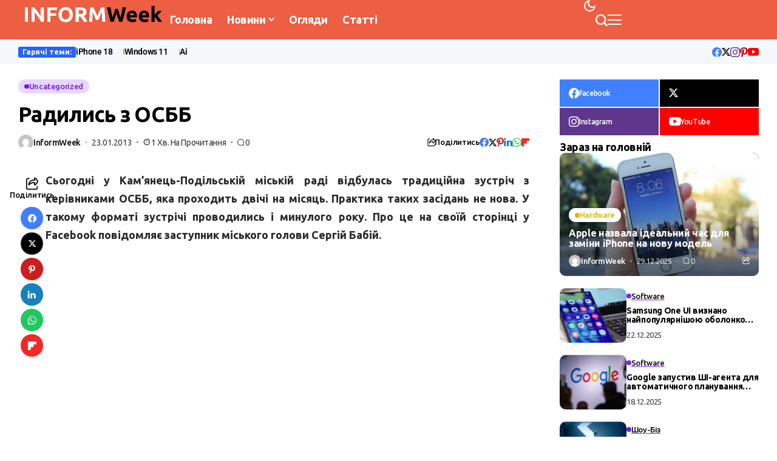

--- FILE ---
content_type: text/html; charset=utf-8
request_url: https://www.google.com/recaptcha/api2/aframe
body_size: 267
content:
<!DOCTYPE HTML><html><head><meta http-equiv="content-type" content="text/html; charset=UTF-8"></head><body><script nonce="YFBIMX__Q4os9X76MPkrTQ">/** Anti-fraud and anti-abuse applications only. See google.com/recaptcha */ try{var clients={'sodar':'https://pagead2.googlesyndication.com/pagead/sodar?'};window.addEventListener("message",function(a){try{if(a.source===window.parent){var b=JSON.parse(a.data);var c=clients[b['id']];if(c){var d=document.createElement('img');d.src=c+b['params']+'&rc='+(localStorage.getItem("rc::a")?sessionStorage.getItem("rc::b"):"");window.document.body.appendChild(d);sessionStorage.setItem("rc::e",parseInt(sessionStorage.getItem("rc::e")||0)+1);localStorage.setItem("rc::h",'1770000591458');}}}catch(b){}});window.parent.postMessage("_grecaptcha_ready", "*");}catch(b){}</script></body></html>

--- FILE ---
content_type: text/css
request_url: https://informweek.com/wp-content/uploads/elementor/css/post-26130.css?ver=1769888216
body_size: 453
content:
.elementor-26130 .elementor-element.elementor-element-60775f3{--display:flex;--flex-direction:column;--container-widget-width:100%;--container-widget-height:initial;--container-widget-flex-grow:0;--container-widget-align-self:initial;--flex-wrap-mobile:wrap;--padding-top:0px;--padding-bottom:0px;--padding-left:0px;--padding-right:0px;}.elementor-26130 .elementor-element.elementor-element-642d3407 .jl_sh_cter{--jl-scols-num:2;}.elementor-26130 .elementor-element.elementor-element-642d3407{--jl-scols-gap:1px;--jl-srows-gap:1px;}.elementor-26130 .elementor-element.elementor-element-642d3407 .jl_sh_cter li a .jl_sh_t{font-size:12px !important;}.elementor-26130 .elementor-element.elementor-element-642d3407 .jl_wr_soci .jl_sh_l{display:none !important;}.elementor-26130 .elementor-element.elementor-element-1cce3244 > .elementor-widget-container{margin:10px 0px 0px 0px;}.elementor-26130 .elementor-element.elementor-element-1cce3244 .jlcus_sec_title{--sect-t-algin:left;--sect-t-size:20px;--sect-t-color:#FFFFFF;--sect-line-color:#22A139;}.elementor-26130 .elementor-element.elementor-element-1cce3244 .jlcus_sec_title .jl_sct_bt{top:0px;}.elementor-26130 .elementor-element.elementor-element-1cce3244 .jlcus_sec_title .jlcus_sect_inner{border-top:0px solid;border-bottom:2px solid;}.elementor-26130 .elementor-element.elementor-element-1cce3244  .jlcus_sec_title .jlcus_sect_inner{border-color:#22A139;}.elementor-26130 .elementor-element.elementor-element-1cce3244 .jlcus_sec_title.jl_sec_style10 .jl-heading-text .jl_ttw, .elementor-26130 .elementor-element.elementor-element-1cce3244 .jlcus_sec_title.jl_sec_style9 .jl-heading-text .jl_ttw{padding:4px 10px 5px 10px;}.options_dark_skin .elementor-26130 .elementor-element.elementor-element-1cce3244 .jlcus_sec_title{--sect-t-color:#fff;}.elementor-26130 .elementor-element.elementor-element-51a4d45b .jl_fr16_inner{--jlrow-gap:20px !important;}.elementor-26130 .elementor-element.elementor-element-51a4d45b .jl_fr16_inner .jl_ov_layout.jl_ov_mix_opt .jl_fe_title{font-size:20px !important;}.elementor-26130 .elementor-element.elementor-element-51a4d45b .jl_fr16_inner .jl_fe_title{font-size:16px !important;}.elementor-26130 .elementor-element.elementor-element-51a4d45b .block-section .jl_ov_layout{--jl-border-rounded:0px !important;}.elementor-26130 .elementor-element.elementor-element-51a4d45b .jl_mmlist_layout .jl_imgw.jl_radus_e{border-radius:0px;}.elementor-26130 .elementor-element.elementor-element-51a4d45b .jl_mini_ov_sb .jl_ov_el.jl_ov_mix_opt{--jl-padding:15px;--jl-mix-img-h:65%;--jl-h-align:flex-start;}.elementor-26130 .elementor-element.elementor-element-51a4d45b .jl_ov_el .jl_imgl{background-color:transparent !important;background:linear-gradient(180deg, rgba(0, 0, 0, 0) var(--jl-ov-bg-pos), var(--jl-ov-bg) var(--jl-ov-bgc-pos)) !important;}@media(max-width:1024px){.elementor-26130 .elementor-element.elementor-element-642d3407 .jl_sh_cter{--jl-scols-num:2;}.elementor-26130 .elementor-element.elementor-element-1cce3244 .jlcus_sec_title{--sect-t-size:18px;}.elementor-26130 .elementor-element.elementor-element-51a4d45b .jl_fr16_inner .jl_ov_layout.jl_ov_mix_opt .jl_fe_title{font-size:16px !important;}.elementor-26130 .elementor-element.elementor-element-51a4d45b .jl_fr16_inner .jl_fe_title{font-size:15px !important;}.elementor-26130 .elementor-element.elementor-element-51a4d45b .jl_mini_ov_sb .jl_ov_el.jl_ov_mix_opt{--jl-mix-img-h:60%;}}@media(max-width:767px){.elementor-26130 .elementor-element.elementor-element-642d3407 .jl_sh_cter{--jl-scols-num:1;}}

--- FILE ---
content_type: text/css
request_url: https://informweek.com/wp-content/uploads/elementor/css/post-22351.css?ver=1769888216
body_size: 1435
content:
.elementor-22351 .elementor-element.elementor-element-507ee689{--display:flex;--flex-direction:row;--container-widget-width:initial;--container-widget-height:100%;--container-widget-flex-grow:1;--container-widget-align-self:stretch;--flex-wrap-mobile:wrap;--gap:0px 0px;--row-gap:0px;--column-gap:0px;box-shadow:0px 2px 9px 0px rgba(0, 0, 0, 0.06);--padding-top:0px;--padding-bottom:0px;--padding-left:20px;--padding-right:20px;}.elementor-22351 .elementor-element.elementor-element-507ee689:not(.elementor-motion-effects-element-type-background), .elementor-22351 .elementor-element.elementor-element-507ee689 > .elementor-motion-effects-container > .elementor-motion-effects-layer{background-color:#ED5E42;}.options_dark_skin .elementor-22351 .elementor-element.elementor-element-507ee689{background-color:#000F45;}.elementor-22351 .elementor-element.elementor-element-45d44299{--display:flex;--flex-direction:row;--container-widget-width:calc( ( 1 - var( --container-widget-flex-grow ) ) * 100% );--container-widget-height:100%;--container-widget-flex-grow:1;--container-widget-align-self:stretch;--flex-wrap-mobile:wrap;--align-items:center;--padding-top:0px;--padding-bottom:0px;--padding-left:0px;--padding-right:0px;}.elementor-22351 .elementor-element.elementor-element-45d44299.e-con{--flex-grow:0;--flex-shrink:0;}.elementor-22351 .elementor-element.elementor-element-1bebc36 .logo_small_wrapper_table{--jl-logo-width:250px;justify-content:left;}.elementor-22351 .elementor-element.elementor-element-6ea1dcdd{--jl-mbm-h:65px;--jl-ha-skin:#FFFFFF;--jl-menu-color:#FFFFFF;--jl-menu-hcolor:#000;}.options_dark_skin .elementor-22351 .elementor-element.elementor-element-6ea1dcdd{--jl-menu-color:#FFF;--jl-menu-hcolor:#FFF;}.elementor-22351 .elementor-element.elementor-element-265a29e6{--display:flex;--flex-direction:row;--container-widget-width:calc( ( 1 - var( --container-widget-flex-grow ) ) * 100% );--container-widget-height:100%;--container-widget-flex-grow:1;--container-widget-align-self:stretch;--flex-wrap-mobile:wrap;--justify-content:flex-end;--align-items:center;--gap:14px 14px;--row-gap:14px;--column-gap:14px;--padding-top:0px;--padding-bottom:0px;--padding-left:0px;--padding-right:0px;}.elementor-22351 .elementor-element.elementor-element-5661ecba{--jl-menu-color:#FFFFFF;}.options_dark_skin .elementor-22351 .elementor-element.elementor-element-5661ecba{--jl-menu-color:#fff;}.elementor-22351 .elementor-element.elementor-element-4604193d .search_header_wrapper.search_form_menu_personal_click{height:65px;}.elementor-22351 .elementor-element.elementor-element-4604193d .search_header_wrapper.jlce-seach.search_form_menu_personal_click{margin-left:0px;}.elementor-22351 .elementor-element.elementor-element-4604193d .search_header_wrapper .jli-search{transform:scale(1) !important;}.elementor-22351 .elementor-element.elementor-element-4604193d .search_header_wrapper.jlce-seach.search_form_menu_personal_click i{font-size:20px;}.elementor-22351 .elementor-element.elementor-element-4604193d{--jl-menu-color:#FFFFFF;}.elementor-22351 .elementor-element.elementor-element-4604193d .jl_shwp svg{fill:currentColor;}.options_dark_skin .elementor-22351 .elementor-element.elementor-element-4604193d{--jl-menu-color:#FFF;}.elementor-22351 .elementor-element.elementor-element-4604193d .jl_ajse{right:-20px !important;}.elementor-22351 .elementor-element.elementor-element-4604193d .jl_ajse i.jli-search{color:#fff !important;font-size:12px !important;}.elementor-22351 .elementor-element.elementor-element-4d021d7f .menu_mobile_icons{height:65px;}.elementor-22351 .elementor-element.elementor-element-4d021d7f .menu_mobile_icons i{color:#FFFFFF !important;}.elementor-22351 .elementor-element.elementor-element-4d021d7f .menu_mobile_icons svg path{stroke:#FFFFFF;fill:#FFFFFF !important;}.elementor-22351 .elementor-element.elementor-element-4d021d7f .menu_mobile_icons .jlm_w span{background:#FFFFFF !important;}.options_dark_skin .elementor-22351 .elementor-element.elementor-element-4d021d7f .menu_mobile_icons i{color:#FFF !important;}.options_dark_skin .elementor-22351 .elementor-element.elementor-element-4d021d7f .menu_mobile_icons svg path{stroke:#FFF;fill:#FFF !important;}.options_dark_skin .elementor-22351 .elementor-element.elementor-element-4d021d7f .menu_mobile_icons .jlm_w span{background:#FFF !important;}.elementor-22351 .elementor-element.elementor-element-4d021d7f .menu_mobile_icons i:hover{color:#FFFFFF !important;}.elementor-22351 .elementor-element.elementor-element-4d021d7f .menu_mobile_icons svg:hover path{stroke:#FFFFFF;fill:#FFFFFF !important;}.elementor-22351 .elementor-element.elementor-element-4d021d7f .menu_mobile_icons:hover .jlm_w span{background:#FFFFFF !important;}.options_dark_skin .elementor-22351 .elementor-element.elementor-element-4d021d7f .menu_mobile_icons i:hover{color:#FFF !important;}.options_dark_skin .elementor-22351 .elementor-element.elementor-element-4d021d7f .menu_mobile_icons svg:hover path{stroke:#FFF;fill:#FFF !important;}.options_dark_skin .elementor-22351 .elementor-element.elementor-element-4d021d7f .menu_mobile_icons:hover .jlm_w span{background:#FFF !important;}.elementor-22351 .elementor-element.elementor-element-38968b6f{--display:flex;--flex-direction:row;--container-widget-width:initial;--container-widget-height:100%;--container-widget-flex-grow:1;--container-widget-align-self:stretch;--flex-wrap-mobile:wrap;--gap:0px 0px;--row-gap:0px;--column-gap:0px;--padding-top:10px;--padding-bottom:10px;--padding-left:20px;--padding-right:20px;}.elementor-22351 .elementor-element.elementor-element-38968b6f:not(.elementor-motion-effects-element-type-background), .elementor-22351 .elementor-element.elementor-element-38968b6f > .elementor-motion-effects-container > .elementor-motion-effects-layer{background-color:#F5F8FA;}.options_dark_skin .elementor-22351 .elementor-element.elementor-element-38968b6f{background-color:#040B26;}.elementor-22351 .elementor-element.elementor-element-38968b6f.e-con{--align-self:center;}.elementor-22351 .elementor-element.elementor-element-3f75f4b4{--display:flex;--flex-direction:column;--container-widget-width:100%;--container-widget-height:initial;--container-widget-flex-grow:0;--container-widget-align-self:initial;--flex-wrap-mobile:wrap;--margin-top:0px;--margin-bottom:0px;--margin-left:0px;--margin-right:0px;--padding-top:0px;--padding-bottom:0px;--padding-left:0px;--padding-right:0px;}.elementor-22351 .elementor-element.elementor-element-3f75f4b4.e-con{--align-self:center;}.elementor-22351 .elementor-element.elementor-element-1a98018c .jl_jinm{justify-content:flex-start;}.elementor-22351 .elementor-element.elementor-element-1a98018c .jlcm-main-jl_menu_list.widget_nav_menu ul li a, .elementor-22351 .elementor-element.elementor-element-1a98018c .jlcm-main-jl_menu_inline.widget_nav_menu ul li a{font-family:var( --e-global-typography-primary-font-family ), Sans-serif;font-weight:var( --e-global-typography-primary-font-weight );}.elementor-22351 .elementor-element.elementor-element-1a98018c .jl_jinm li a:hover{text-decoration:underline !important;text-decoration-color:currentColor;}.elementor-22351 .elementor-element.elementor-element-1a98018c .jl_jinm li a:after{content:"";width:1.5px;height:0.6em;background:var(--jl-m-divider);margin-left:var(--jl-min-gap);display:inline-flex;}.elementor-22351 .elementor-element.elementor-element-1a98018c .jlcm-main-jl_menu_inline.widget_nav_menu ul{--jl-min-gap:18px;gap:0px var(--jl-min-gap) !important;display:flex !important;padding:0px;flex-direction:row !important;flex-wrap:wrap;margin-top:0px !important;}.elementor-22351 .elementor-element.elementor-element-1a98018c .jlcm-main-jl_menu_inline.widget_nav_menu ul li{list-style:none;}.elementor-22351 .elementor-element.elementor-element-1a98018c{--jl-m-divider:var( --e-global-color-accent );}.options_dark_skin .elementor-22351 .elementor-element.elementor-element-1a98018c{--jl-m-divider:#FFFFFF30;}.elementor-22351 .elementor-element.elementor-element-1a98018c .jl_lbl_op{background:var( --e-global-color-primary );border-radius:3px;padding:0px 7px 0px 7px;}.elementor-22351 .elementor-element.elementor-element-66bd42a4{--display:flex;--flex-direction:column;--container-widget-width:100%;--container-widget-height:initial;--container-widget-flex-grow:0;--container-widget-align-self:initial;--flex-wrap-mobile:wrap;--margin-top:0px;--margin-bottom:0px;--margin-left:0px;--margin-right:0px;--padding-top:0px;--padding-bottom:0px;--padding-left:0px;--padding-right:0px;}.elementor-22351 .elementor-element.elementor-element-66bd42a4.e-con{--align-self:center;}.elementor-22351 .elementor-element.elementor-element-6bfbb2df .jl_sh_ctericons, .elementor-22351 .elementor-element.elementor-element-6bfbb2df .jl_wr_soci{justify-content:flex-end;}.elementor-22351 .elementor-element.elementor-element-6bfbb2df .jl_sh_ctericons li:hover, .elementor-22351 .elementor-element.elementor-element-6bfbb2df .jl_sh_ctericons_bg li:hover{transform:scale(1.1) !important;}.elementor-22351 .elementor-element.elementor-element-6bfbb2df .jl_sh_ctericons li, .elementor-22351 .elementor-element.elementor-element-6bfbb2df .jl_sh_ctericons_bg li{transition:all 0.3s ease 0s !important;}.elementor-22351 .elementor-element.elementor-element-6bfbb2df{--jl-scols-gap:15px;--jl-srows-gap:10px;--jl-shi-size:16px;}@media(max-width:767px){.elementor-22351 .elementor-element.elementor-element-507ee689{--align-items:center;--container-widget-width:calc( ( 1 - var( --container-widget-flex-grow ) ) * 100% );}.elementor-22351 .elementor-element.elementor-element-45d44299{--width:50%;}.elementor-22351 .elementor-element.elementor-element-1bebc36 .logo_small_wrapper_table{--jl-logo-width:200px;}.elementor-22351 .elementor-element.elementor-element-265a29e6{--width:50%;}.elementor-22351 .elementor-element.elementor-element-1a98018c .jlcm-main-jl_menu_inline.widget_nav_menu ul{--jl-min-gap:3px;gap:0px var(--jl-min-gap) !important;display:flex !important;padding:0px;flex-direction:row !important;flex-wrap:wrap;margin-top:0px !important;}.elementor-22351 .elementor-element.elementor-element-1a98018c .jlcm-main-jl_menu_inline.widget_nav_menu ul li{list-style:none;}.elementor-22351 .elementor-element.elementor-element-1a98018c{--jl-gap-lbl:5px;}.elementor-22351 .elementor-element.elementor-element-1a98018c .jl_lbl_op{padding:0px 5px 0px 5px;}.elementor-22351 .elementor-element.elementor-element-6bfbb2df .jl_sh_ctericons, .elementor-22351 .elementor-element.elementor-element-6bfbb2df .jl_wr_soci{justify-content:flex-end;}}@media(min-width:768px){.elementor-22351 .elementor-element.elementor-element-507ee689{--content-width:1220px;}.elementor-22351 .elementor-element.elementor-element-45d44299{--width:76.391%;}.elementor-22351 .elementor-element.elementor-element-265a29e6{--width:50%;}.elementor-22351 .elementor-element.elementor-element-38968b6f{--content-width:1220px;}.elementor-22351 .elementor-element.elementor-element-3f75f4b4{--width:80%;}.elementor-22351 .elementor-element.elementor-element-66bd42a4{--width:20%;}}

--- FILE ---
content_type: text/css
request_url: https://informweek.com/wp-content/uploads/elementor/css/post-25994.css?ver=1769888217
body_size: 1159
content:
.elementor-25994 .elementor-element.elementor-element-673b0ef5{--display:flex;--flex-direction:row;--container-widget-width:calc( ( 1 - var( --container-widget-flex-grow ) ) * 100% );--container-widget-height:100%;--container-widget-flex-grow:1;--container-widget-align-self:stretch;--flex-wrap-mobile:wrap;--justify-content:center;--align-items:center;--gap:10px 10px;--row-gap:10px;--column-gap:10px;--padding-top:8px;--padding-bottom:8px;--padding-left:20px;--padding-right:20px;}.elementor-25994 .elementor-element.elementor-element-673b0ef5:not(.elementor-motion-effects-element-type-background), .elementor-25994 .elementor-element.elementor-element-673b0ef5 > .elementor-motion-effects-container > .elementor-motion-effects-layer{background-color:transparent;background-image:linear-gradient(90deg, #F1B102 0%, #0557DA 100%);}.elementor-25994 .elementor-element.elementor-element-178ddb6c{--display:flex;--flex-direction:row;--container-widget-width:calc( ( 1 - var( --container-widget-flex-grow ) ) * 100% );--container-widget-height:100%;--container-widget-flex-grow:1;--container-widget-align-self:stretch;--flex-wrap-mobile:wrap;--justify-content:flex-start;--align-items:center;--gap:10px 10px;--row-gap:10px;--column-gap:10px;--padding-top:0px;--padding-bottom:0px;--padding-left:0px;--padding-right:0px;}.elementor-25994 .elementor-element.elementor-element-178ddb6c.e-con{--flex-grow:0;--flex-shrink:0;}.elementor-25994 .elementor-element.elementor-element-dcb8740{text-align:left;--jl-ct-color:#FFFFFF;}.elementor-25994 .elementor-element.elementor-element-dcb8740 .jlc-ctw > *{font-size:12px;}.elementor-25994 .elementor-element.elementor-element-4ae5cfba .jl-btn-wraper{text-align:center;}.elementor-25994 .elementor-element.elementor-element-4ae5cfba .jlopt-btn{padding:5px 10px 5px 10px;font-size:11px;border-radius:100px 100px 100px 100px;}.elementor-25994 .elementor-element.elementor-element-4ae5cfba .jl-wid-con .jlopt-btn{gap:5px;}.elementor-25994 .elementor-element.elementor-element-17941b5c{--display:flex;--flex-direction:column;--container-widget-width:calc( ( 1 - var( --container-widget-flex-grow ) ) * 100% );--container-widget-height:initial;--container-widget-flex-grow:0;--container-widget-align-self:initial;--flex-wrap-mobile:wrap;--align-items:flex-end;--padding-top:0px;--padding-bottom:0px;--padding-left:0px;--padding-right:0px;}.elementor-25994 .elementor-element.elementor-element-70e0ac83 .jl_cur_date{font-size:12px;color:#FFFFFF !important;}.options_dark_skin .elementor-25994 .elementor-element.elementor-element-70e0ac83 .jl_cur_date{color:#FFF !important;}.elementor-25994 .elementor-element.elementor-element-480c67{--display:flex;--flex-direction:row;--container-widget-width:initial;--container-widget-height:100%;--container-widget-flex-grow:1;--container-widget-align-self:stretch;--flex-wrap-mobile:wrap;--gap:0px 0px;--row-gap:0px;--column-gap:0px;box-shadow:0px 2px 9px 0px rgba(0, 0, 0, 0.06);--padding-top:0px;--padding-bottom:0px;--padding-left:20px;--padding-right:20px;}.elementor-25994 .elementor-element.elementor-element-480c67:not(.elementor-motion-effects-element-type-background), .elementor-25994 .elementor-element.elementor-element-480c67 > .elementor-motion-effects-container > .elementor-motion-effects-layer{background-color:#FFFFFF;}.options_dark_skin .elementor-25994 .elementor-element.elementor-element-480c67{background-color:#000F45;}.elementor-25994 .elementor-element.elementor-element-27c64e3c{--display:flex;--flex-direction:row;--container-widget-width:calc( ( 1 - var( --container-widget-flex-grow ) ) * 100% );--container-widget-height:100%;--container-widget-flex-grow:1;--container-widget-align-self:stretch;--flex-wrap-mobile:wrap;--align-items:center;--padding-top:0px;--padding-bottom:0px;--padding-left:0px;--padding-right:0px;}.elementor-25994 .elementor-element.elementor-element-27c64e3c.e-con{--flex-grow:0;--flex-shrink:0;}.elementor-25994 .elementor-element.elementor-element-5a7bc354 .logo_small_wrapper_table{--jl-logo-width:110px;justify-content:left;}.elementor-25994 .elementor-element.elementor-element-4a430011{--jl-mbm-h:65px;--jl-menu-color:#000;--jl-menu-hcolor:#000;}.options_dark_skin .elementor-25994 .elementor-element.elementor-element-4a430011{--jl-menu-color:#FFF;--jl-menu-hcolor:#FFF;}.elementor-25994 .elementor-element.elementor-element-38b6bfc0{--display:flex;--flex-direction:row;--container-widget-width:calc( ( 1 - var( --container-widget-flex-grow ) ) * 100% );--container-widget-height:100%;--container-widget-flex-grow:1;--container-widget-align-self:stretch;--flex-wrap-mobile:wrap;--justify-content:flex-end;--align-items:center;--gap:14px 14px;--row-gap:14px;--column-gap:14px;--padding-top:0px;--padding-bottom:0px;--padding-left:0px;--padding-right:0px;}.elementor-25994 .elementor-element.elementor-element-238d10d8{--jl-menu-color:#000;}.options_dark_skin .elementor-25994 .elementor-element.elementor-element-238d10d8{--jl-menu-color:#fff;}.elementor-25994 .elementor-element.elementor-element-7603493f .search_header_wrapper.search_form_menu_personal_click{height:65px;}.elementor-25994 .elementor-element.elementor-element-7603493f .search_header_wrapper.jlce-seach.search_form_menu_personal_click{margin-left:0px;}.elementor-25994 .elementor-element.elementor-element-7603493f .search_header_wrapper .jli-search{transform:scale(1) !important;}.elementor-25994 .elementor-element.elementor-element-7603493f .search_header_wrapper.jlce-seach.search_form_menu_personal_click i{font-size:20px;}.elementor-25994 .elementor-element.elementor-element-7603493f{--jl-menu-color:#000;}.elementor-25994 .elementor-element.elementor-element-7603493f .jl_shwp svg{fill:currentColor;}.options_dark_skin .elementor-25994 .elementor-element.elementor-element-7603493f{--jl-menu-color:#FFF;}.elementor-25994 .elementor-element.elementor-element-7603493f .jl_ajse{right:-20px !important;}.elementor-25994 .elementor-element.elementor-element-7603493f .jl_ajse i.jli-search{color:#fff !important;font-size:12px !important;}.elementor-25994 .elementor-element.elementor-element-4bb18f8b .menu_mobile_icons{height:65px;}.elementor-25994 .elementor-element.elementor-element-4bb18f8b .menu_mobile_icons i{color:#000 !important;}.elementor-25994 .elementor-element.elementor-element-4bb18f8b .menu_mobile_icons svg path{stroke:#000;fill:#000 !important;}.elementor-25994 .elementor-element.elementor-element-4bb18f8b .menu_mobile_icons .jlm_w span{background:#000 !important;}.options_dark_skin .elementor-25994 .elementor-element.elementor-element-4bb18f8b .menu_mobile_icons i{color:#FFF !important;}.options_dark_skin .elementor-25994 .elementor-element.elementor-element-4bb18f8b .menu_mobile_icons svg path{stroke:#FFF;fill:#FFF !important;}.options_dark_skin .elementor-25994 .elementor-element.elementor-element-4bb18f8b .menu_mobile_icons .jlm_w span{background:#FFF !important;}.elementor-25994 .elementor-element.elementor-element-4bb18f8b .menu_mobile_icons i:hover{color:#000 !important;}.elementor-25994 .elementor-element.elementor-element-4bb18f8b .menu_mobile_icons svg:hover path{stroke:#000;fill:#000 !important;}.elementor-25994 .elementor-element.elementor-element-4bb18f8b .menu_mobile_icons:hover .jlm_w span{background:#000 !important;}.options_dark_skin .elementor-25994 .elementor-element.elementor-element-4bb18f8b .menu_mobile_icons i:hover{color:#FFF !important;}.options_dark_skin .elementor-25994 .elementor-element.elementor-element-4bb18f8b .menu_mobile_icons svg:hover path{stroke:#FFF;fill:#FFF !important;}.options_dark_skin .elementor-25994 .elementor-element.elementor-element-4bb18f8b .menu_mobile_icons:hover .jlm_w span{background:#FFF !important;}@media(max-width:767px){.elementor-25994 .elementor-element.elementor-element-673b0ef5{--gap:2px 2px;--row-gap:2px;--column-gap:2px;}.elementor-25994 .elementor-element.elementor-element-178ddb6c{--justify-content:center;--gap:2px 2px;--row-gap:2px;--column-gap:2px;}.elementor-25994 .elementor-element.elementor-element-dcb8740{text-align:center;}.elementor-25994 .elementor-element.elementor-element-17941b5c{--align-items:center;--container-widget-width:calc( ( 1 - var( --container-widget-flex-grow ) ) * 100% );}.elementor-25994 .elementor-element.elementor-element-27c64e3c{--width:50%;}.elementor-25994 .elementor-element.elementor-element-38b6bfc0{--width:50%;}}@media(min-width:768px){.elementor-25994 .elementor-element.elementor-element-673b0ef5{--content-width:1140px;}.elementor-25994 .elementor-element.elementor-element-178ddb6c{--width:80%;}.elementor-25994 .elementor-element.elementor-element-17941b5c{--width:20%;}.elementor-25994 .elementor-element.elementor-element-480c67{--content-width:1140px;}.elementor-25994 .elementor-element.elementor-element-27c64e3c{--width:76.391%;}.elementor-25994 .elementor-element.elementor-element-38b6bfc0{--width:50%;}}